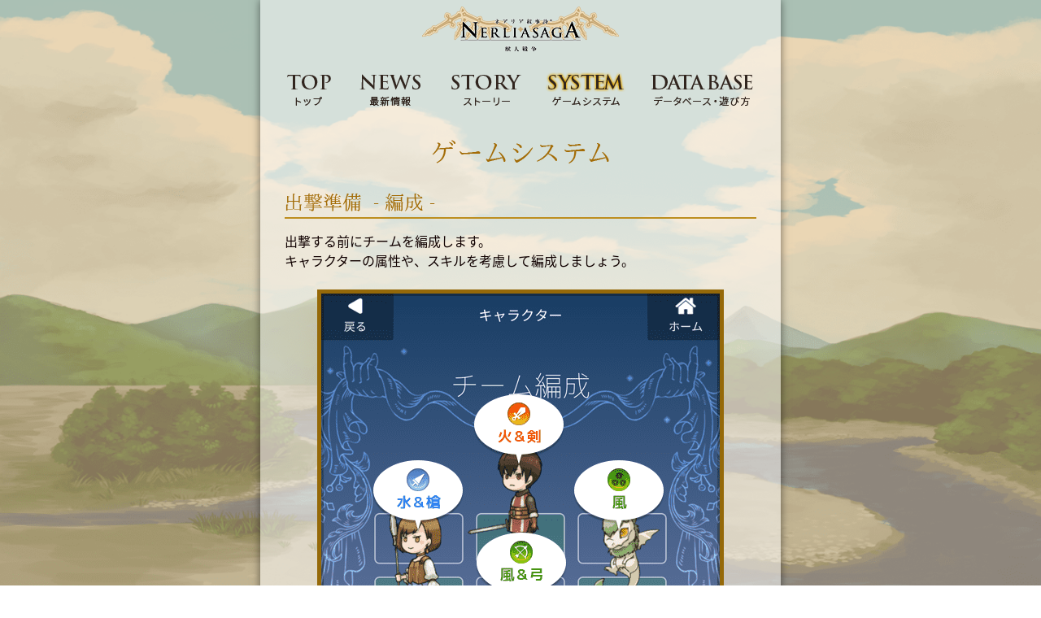

--- FILE ---
content_type: text/html; charset=UTF-8
request_url: https://ep3.nerliasaga.jp/system/
body_size: 2758
content:
<!DOCTYPE html>
<html lang="ja">
<head>
<meta http-equiv="Content-Type" content="text/html; charset=UTF-8">
<title>SYSTEM | ネアリア叙事詩～獣人戦争～</title>
<meta name="description" content="「竜」の力を失った少女が運命に立ち向かう若き女王の英雄譚。ゲームシステムの簡単な紹介。">
<meta name="Keywords" content="ネアリア叙事詩,獣人戦争,RPG,ブラウザゲーム">
<meta name="viewport" content="width=device-width">
<meta itemprop="name" content="SYSTEM | ネアリア叙事詩～獣人戦争～">
<meta itemprop="description" content="「竜」の力を失った少女が運命に立ち向かう若き女王の英雄譚。ゲームシステムの簡単な紹介。">
<meta itemprop="image" content="https://ep3.nerliasaga.jp/images/ogimage.png">
<meta property="fb:app_id" content="1471718512892165">
<meta property="og:title" content="SYSTEM | ネアリア叙事詩～獣人戦争～">
<meta property="og:description" content="「竜」の力を失った少女が運命に立ち向かう若き女王の英雄譚。ゲームシステムの簡単な紹介。">
<meta property="og:image" content="https://ep3.nerliasaga.jp/images/ogimage.png">
<meta property="og:image:type" content="image/png">
<meta property="og:image:width" content="1200">
<meta property="og:image:height" content="630">
<meta property="og:type" content="website">
<meta property="og:site_name" content="SYSTEM | ネアリア叙事詩～獣人戦争～">
<meta property="og:url" content="https://ep3.nerliasaga.jp/system/">
<meta name="twitter:card" content="summary_large_image">
<meta name="twitter:site" content="@nerliasaga">
<meta name="twitter:creator" content="@nerliasaga">
<meta name="twitter:title" content="SYSTEM | ネアリア叙事詩～獣人戦争～">
<meta name="twitter:description" content="「竜」の力を失った少女が運命に立ち向かう若き女王の英雄譚。ゲームシステムの簡単な紹介。">
<meta name="twitter:image" content="https://ep3.nerliasaga.jp/images/ogimage.png">
<meta http-equiv="Content-Script-Type" content="text/javascript">
<meta http-equiv="Content-Style-Type" content="text/css">
<meta name="viewport" content="width=640,user-scalable=no,target-densitydpi=device-dpi">
<link rel="shortcut icon" type="image/x-icon" href="/favicon.ico">
<meta name="apple-mobile-web-app-title" content="ネアリア叙事詩">
<link rel="apple-touch-icon-precomposed" sizes="72x72" href="apple-touch-icon-72x72.png">
<link rel="apple-touch-icon-precomposed" sizes="76x76" href="apple-touch-icon-76x76.png">
<link rel="apple-touch-icon-precomposed" sizes="114x114" href="apple-touch-icon-114x114.png">
<link rel="apple-touch-icon-precomposed" sizes="120x120" href="apple-touch-icon-120x120.png">
<link rel="apple-touch-icon-precomposed" sizes="144x144" href="apple-touch-icon-144x144.png">
<link rel="apple-touch-icon-precomposed" sizes="152x152" href="apple-touch-icon-152x152.png">
<link rel="apple-touch-icon-precomposed" href="apple-touch-icon.png">
<link rel="canonical" href="https://ep3.nerliasaga.jp/system/">
<link rel="altarnate" type="application/rss+xml" title="sitemap" href="https://ep3.nerliasaga.jp/sitemap/" />
<link rel="stylesheet" href="//cdn.jsdelivr.net/fontawesome/4.7.0/css/font-awesome.css">
<link rel="stylesheet" href="/css/default.css?v=17666748001">
<script src="https://ajax.googleapis.com/ajax/libs/jquery/1.11.3/jquery.min.js"></script>
<script src="https://ajax.googleapis.com/ajax/libs/jqueryui/1.11.4/jquery-ui.min.js"></script>
<!-- script src="//code.createjs.com/1.0.0/createjs.min.js"></script -->
<script src="/js/createjs.min.js?v=17666748001"></script>
<script src="https://apis.google.com/js/platform.js" async defer>{lang:'ja'}</script>
<script src="https://cdnjs.cloudflare.com/ajax/libs/jqueryui-touch-punch/0.2.3/jquery.ui.touch-punch.min.js"></script>

<!-- Google Tag Manager -->
<script>
var dataLayer = dataLayer || [];
dataLayer.push({'uid':'nologin'});
</script>
<script>(function(w,d,s,l,i){w[l]=w[l]||[];w[l].push({'gtm.start':
new Date().getTime(),event:'gtm.js'});var f=d.getElementsByTagName(s)[0],
j=d.createElement(s),dl=l!='dataLayer'?'&l='+l:'';j.async=true;j.src=
'https://www.googletagmanager.com/gtm.js?id='+i+dl;f.parentNode.insertBefore(j,f);
})(window,document,'script','dataLayer','GTM-MSWXQXN');</script>
<!-- End Google Tag Manager -->

</head>
<body>
<div id="fb-root"></div>
<script async defer crossorigin="anonymous" src="https://connect.facebook.net/ja_JP/sdk.js#xfbml=1&version=v4.0&appId=1471718512892165&autoLogAppEvents=1"></script>
<div class="pageContents">


<div class="topmenuPC">
	
	<img src="/images/top/logo_grobalMenuPC.png" class="logoTopmenuPC">	<menu class="topmenu noTopPage">
		<li><a href="/" class="top" title="ネアリア叙事詩〜獣人戦争〜のトップページ">TOP</a></li>
		<li><a href="/news/" class="news" title="ネアリア叙事詩〜獣人戦争〜の最新情報 新機能やイベントなどのお知らせです">NEWS</a></li>
		<li><a href="/story/" class="story" title="ネアリア叙事詩〜獣人戦争〜の世界観が描かれています">STORY</a></li>
		<li><span class="system">SYSTEM</span></li>
		<li><a href="/gamedb/" class="dataBase" title="ネアリア叙事詩〜獣人戦争〜のデータベース 攻略情報や遊び方について説明しています">DATA BASE</a></li>
	</menu>
</div>

<div class="topmenuSP">
	<img src="/images/top/logo_grobalMenuSP.png" class="logoTopmenuSP">
	<label class="slideMenuBtn" for="checkSlideMenu"><i class="fa fa-bars" aria-hidden="true"></i></label>
	<input id="checkSlideMenu" type="checkbox" name="checkSlideMenu" value="ok">
	<menu class="slidemenu">
		<li><a href="/" class="top" title="ネアリア叙事詩〜獣人戦争〜のトップページ">TOP<span class="slidemenuCaption">トップ</span></a></li>
		<li><a href="/news/" class="news" title="ネアリア叙事詩〜獣人戦争〜の最新情報 新機能やイベントなどのお知らせです">NEWS<span class="slidemenuCaption">最新情報</span></a></li>
		<li><a href="/story/" class="story" title="ネアリア叙事詩〜獣人戦争〜の世界観が描かれています">STORY<span class="slidemenuCaption">ストーリー</span></a></li>
		<li><a href="/system/" class="system" title="ネアリア叙事詩〜獣人戦争〜のゲームシステムについて説明しています">SYSTEM<span class="slidemenuCaption">ゲームシステム</span></a></li>
		<li><a href="/gamedb/" class="dataBase" title="ネアリア叙事詩〜獣人戦争〜のデータベース 攻略情報や遊び方について説明しています">DATA BASE<span class="slidemenuCaption">データベース・遊び方</span></a></li>
	</menu>
</div>
<div class="topmenuSPDummy"></div>

<span class="btnPageTop"><i class="fa fa-arrow-up" aria-hidden="true"></i>TOP</span>

<script>$(function() {var topBtn=$('.btnPageTop');topBtn.hide().css({opacity:1});$(window).scroll(function(){if($(this).scrollTop()>600){topBtn.fadeIn();}else{topBtn.fadeOut();}});topBtn.click(function(){$('body,html').animate({scrollTop:0},500);return false;});});</script>


<div class="pageSubject"><img src="/images/top/title_story2.png"></div>
<div class="systemSubjectM"><img src="/images/top/title_story3.png"></div>
<div class="systemComment">
  出撃する前にチームを編成します。<br>
  キャラクターの属性や、スキルを考慮して編成しましょう。<br>
</div>
<div class="systemImage"><img src="/images/top/obj_cap1.png"></div>

<div class="systemSubjectM"><img src="/images/top/title_story4.png"></div>
<div class="systemComment">
  戦闘は３×３のパネル上で行います。<br>
  前衛・中衛・後衛での行動は、各キャラごとに違うので戦略を立てて移動させましょう。<br>
</div>
<div class="systemImage"><img src="/images/top/obj_cap2.png"></div>

<div class="systemSubjectM"><img src="/images/top/title_story5.png"></div>
<div class="systemComment">
  クエストには「ストーリーモード」と「チャレンジモード」があります。<br>
  ストーリーモードでは、各章をクリアしていくと、ネアリア叙事詩のストーリーが進んでいきます。<br>
  チャレンジモードでは、ストーリーモードでクリアした章が解放され、ここでは新たに追加された『条件』を満たしてのクリアを目指します。
</div>
<div class="systemImage"><img src="/images/top/obj_cap3.png"></div>

</div>
<footer>
	<menu>
		<li><a href="/">TOP</a></li>
		<li><a href="/copyright/">このサイトについて</a></li>
		<li><a href="/policy/">プライバシーポリシー</a></li>
		<li><a href="/terms/">利用規約</a></li>
		<li><a href="/inquiry/">お問い合わせ</a></li>
		<li><a href="http://recesin.co.jp/">運営会社</a></li>
	</menu>
	<div class="copyright">
		<img src="/images/top/logo_recesinMono.png" class="logoRecesinMono">
		<small>&copy; 2015-2026 Recesin Inc. All Rights Reserved.</small>
	<div>
</footer>
</body>
</html>




--- FILE ---
content_type: text/css
request_url: https://ep3.nerliasaga.jp/css/default.css?v=17666748001
body_size: 4739
content:
@charset "UTF-8";
@import url(//fonts.googleapis.com/earlyaccess/notosansjapanese.css);
@import url(//fonts.googleapis.com/css?family=Merriweather:900);

* {box-sizing:border-box; -webkit-user-select:none; user-select:none; max-height:99999px; -webkit-tap-highlight-color:rgba(0,0,0,0);}
* {-webkit-font-smoothing: antialiased; -moz-osx-font-smoothing: grayscale; font-family: 'Noto Sans Japanese';}
body, h1, h2, h3, h4, h5, h6, div, p, table, form, img, hr, ul, ol, li, dl, dt, dd {margin: 0; padding: 0;}
html {height:100%;}
body {height:100%; color:rgba(16,0,0,1); -webkit-text-size-adjust:100%;}
body:after {content:''; display:block; position:fixed; top: 0; z-index: -1; width:100%; height:100vh; background:url(/images/common/bg_top.png) no-repeat center 0 rgba(0,0,0,1); background-size:auto 100vh;}
body.bgCharacter:after {background:url(/images/top/bg_character.png) no-repeat center 46px fixed, url(/images/common/bg_top.png) no-repeat center 0 fixed rgba(0,0,0,1); background-size:1356px 685px,cover;}

.floatLeft {float:left;}
.floatRight {float:right;}
.clearLeft {clear:left; line-height:0; font-size:0;}
.clearRight {clear:right; line-height:0; font-size:0;}
.clearBoth {clear:both; line-height:0; font-size:0;}

.pageContents {width:640px; height:auto !important; height:100%; min-height:100%; margin:0 auto; padding:0 30px 240px 30px; font-size:22px; background:rgba(255,255,255,0.5); box-shadow:0px 0px 10px rgba(0,0,0,0.5);}
.pageSubject {text-align:center; padding:50px 0 44px 0; margin:0; font-size:0; line-height:0;}

footer {position:absolute; margin:-240px auto 0 auto; width:100%; height:240px; color:rgb(84,70,44); font-size:20px; text-align:center;}
footer menu {list-style-type:none; padding:0; margin:0; font-size:0;}
footer menu li {display:inline-block; width:320px; height:60px; background:rgba(255, 255, 255, 0.3); border-top:2px solid rgb(255,255,255); font-size:20px;}
footer menu li:nth-child(odd) {border-right:2px solid rgb(255,255,255);}
footer menu li:after {content:''; display:none; margin:0;}
footer menu li:last-child::after {content: '';}
footer menu li a {color:rgba(16,0,0,1); text-decoration:none; display:block; height:60px; line-height:60px;}
.copyright {background:rgb(255,255,255); width:640px; height:60px; margin:0 auto;}
.logoRecesinMono {vertical-align:bottom; margin:10px 120px 0 0;}

.topmenuPC {display:none;}
.topmenuSP {display:block; position:fixed; background:rgba(255,255,255,0.7); box-shadow:0px 3px 1px 0px rgba(0, 0, 0, 0.2); width:640px; height:100px; padding:15px 20px; margin:0 0 0 -30px; z-index:2;}
.topmenuSPDummy {display:block; height:100px;}
.slideMenuBtn {display:block; position:absolute; top:0; margin:16px 0 0 532px; border:2px solid rgb(191, 191, 191); border-radius: 8px; width:68px; height:68px; line-height:68px; vertical-align:top; text-align:center; cursor:pointer;}
.slideMenuBtn i {font-size:60px; vertical-align:top; color:rgb(191, 191, 191); margin-top:2px;}
input[name="checkSlideMenu"] {display:none;}
input[name="checkSlideMenu"] + menu.slidemenu {height:0; overflow:hidden;}
input[name="checkSlideMenu"]:checked + menu.slidemenu {height:340px; border-radius:4px;}
menu.slidemenu {display:block; position:absolute; z-index:2; width:320px; box-shadow:0px 3px 1px 0px rgba(0, 0, 0, 0.2); -webkit-transition:all 0.5s; transition:all 0.5s; list-style:none; text-align:left; padding:0; margin: 0 0 0 280px;}
menu.slidemenu li {display:block; background:rgb(255,255,255); width:320px; height:68px; line-height:1; border-bottom:2px solid rgb(191,191,191);}
menu.slidemenu li:before {float:right; font-family:FontAwesome; content:"\f105"; font-size:24px; color:rgb(84,70,44); padding-right:16px; line-height: 68px;}
menu.slidemenu li a {display:block; padding:10px 0 8px 40px; height:68px; font-size:24px; color:rgb(84,70,44); text-decoration:none;}
menu.slidemenu li:first-child {border-radius:4px 4px 0 0;}
menu.slidemenu li:last-child {border-radius:0 0 4px 4px; border:0;}
menu.slidemenu li span.slidemenuCaption {display: block; font-size:14px; padding:6px 0 0 0;}

.btnPageTop {display:block; position:fixed; cursor:pointer; z-index:2; bottom:260px; margin:0 0 0 520px; padding:8px 0 0 0; width:72px; height:72px; font-size:20px; border-radius:8px; background:rgb(255, 255, 255); color:rgb(198,198,198); text-align:center; opacity:0; box-shadow: 0px 3px 2px 0px rgba(0, 0, 0, 0.2);}
.btnPageTop i {display:block; font-size:30px;}

.errorInfoContainer {position:absolute; margin:0; width:580px; padding:30px;}
.mainteInfoTitle {position:absolute; border-radius:8px; margin:40px; padding:20px 0;}
.mainteInfoContainer {position:relative; border-radius:8px; margin:120px 40px;}
.returnGame {display:block; text-align:center; margin:40px; text-decoration:none; color:rgba(0,128,192,1);}

#googleBtn                 {display:inline-block; background:#4285f4; width:190px; line-height:36px; border:1px solid #4285f4; border-radius:5px; white-space:nowrap; font-size:20px; font-weight:bold; vertical-align:top; text-align:center; overflow:hidden;}
#googleBtn span.icon       {display:inline-block; background:#FFFFFF; color:#4285f4; width:54px; font-size:26px; font-family:'Roboto', sans-serif; vertical-align:top;}
#googleBtn span.buttonText {display:inline-block; background:#4285f4; color:#FFFFFF; width:136px; vertical-align:top;}

.copyList {text-align:justify; margin:0 auto; padding:0 0 100px 0;}
.copyList dt {line-height:1.5; padding:8px; font-size:20px;}
.copyList dd {line-height:1.3; padding:0 20px 20px 20px; margin:0; font-size:16px;}
.copyList dd ul, .copyList dd ol {margin: 0 0 0 32px;}
.copyList ol.list_parentheses li {list-style-type:none; list-style-position:outside; counter-increment:cnt;}
.copyList ol.list_parentheses li:before {position:absolute; display:inline-block; content:"(" counter(cnt) ") "; margin:0 0 0 -32px;}
.copyList ol.list_parentheses ul li {list-style-type:disc; counter-increment:none;}
.copyList ol.list_parentheses ul li:before {display:none;}
.copyText {text-align:justify; line-height:1.3; padding:8px; font-size:16px;}

/* top */
.titleScreen {display:block; text-align:center; color:rgb(16,0,0);}
.titleImage {display:none;}
.carouselFrame {display:block; position:relative; overflow:hidden; margin:10px 0 0 -30px; padding:0px; width:640px; height:280px; top:0; left:0;}
.carouselFrame img {position:absolute; width:500px; height:280px; left:100%; top:0px; margin-left:0;}
.carouselFrame .currentImage {left:70px;}
.carouselNavi {display:block; position:absolute; z-index:1; background:rgba(163,108,7,0.7); color:rgb(255,255,255); width:40px; height:50px; line-height:50px; font-size:40px; text-align:center; cursor:pointer; border-radius:4px;}
.carouselNaviLeft {margin:110px 0 0 -30px;}
.carouselNaviRight {margin:110px 0 0 570px;}
.carouselIndicator {display: block; position: absolute; background: rgba(0,0,0,0.5); width: 500px; height: 10px; z-index: 1; margin:-10px 0 0 40px;}
.environmentImage {margin: 0 0 60px 0;}
.btnGameStart {display:inline-block; background:url(/images/top/btn_gameStartNew.png) no-repeat 0 0; width:304px; height:96px; margin:40px auto; cursor:pointer;}
.btnGameStart:hover, .btnGameStart:active {background-position:0 -96px;}
.btnGameStart5 {background:url(/images/top/btn_gameStartWarau.png) no-repeat 0 0; height:104px;}
.btnGameStart5:hover, .btnGameStart5:active {background-position:0 -104px;}
.cuTopCover {position: absolute; overflow: hidden; width: 170px; height: 170px; opacity:0;}
.cuTopCover canvas {margin: -120px 0 0 -85px;}
.cuTopCoverL {margin: 0 0 0 -30px;}
.cuTopCoverR {margin: 0 0 0 440px;}
.btnGameStartF {display:inline-block; background:url(/images/top/btn_firstStart.png) no-repeat center 0 rgba(255,255,255,0.4); border:1px solid rgba(47,37,31,0.4); width:240px; height:64px; margin:40px 10px; cursor:pointer;}
.btnGameStartF:hover, .btnGameStartF:active {background-position:center -64px; background-color:rgba(163,108,7,0.4); border:0;}
.topNewsTitle {padding:0;}
.topNewsBody {display:block; background:rgba(255,255,255,0.5); width:640px; margin:0 0 50px -30px; padding:10px 50px; line-height:1.8; color:rgb(64,0,0); text-decoration:none;}
.topNewsStamp {display:inline-block; font-weight:100;}
.topNewsList {overflow-y:scroll; height:180px;}
.topNewsList a {display:block; margin:0 0 3px 0; padding:0 0 3px 0; border-bottom:1px solid rgba(0,0,0,0.3); text-decoration: none; color: rgb(16,0,0);}


.confirmDialogFrame {display:block; position:fixed; top:0; width:480px; height:320px; margin:240px 0 0 80px; z-index:30003; color:#EFEFEF; font-size:20px; box-shadow:0px 8px 8px 2px rgba(0,0,0,0.4); opacity:0;}
.confirmDialogFrame:before {content:''; display:block; position:fixed; width:640px; height:100%; margin:0; background:rgba(0,0,0,0.7); z-index:-1;}
.confirmDialogTab {display:block; position:fixed; width:480px; height:320px; border-radius:4px;}
.confirmDialogText {position:absolute; margin:100px 0 0 0; padding:0 20px;}
.btnConfirmDialogNO {display:block; position:absolute; width:160px; height:60px; line-height:60px; background:rgba(255,255,255,0.4); border-radius:4px; text-align:center; text-decoration:none; color:#FFFFFF; box-shadow:0px 2px 2px 0px rgba(0,0,0,0.4); margin:228px 0 0 70px; cursor:pointer;}
.btnConfirmDialogYES {display:block; position:absolute; width:160px; height:60px; line-height:60px; background:rgba(255,0,0,0.4); border-radius:4px; text-align:center; text-decoration:none; color:#FFFFFF; box-shadow:0px 2px 2px 0px rgba(0,0,0,0.4); margin:228px 0 0 250px; cursor:pointer;}
.termsConfirm {margin:0 0 0 -30px; width:640px; height:100%;}
.termsConfirm .confirmDialogTab {width:640px; height:100%;}
.termsConfirm .confirmDialogTitle {display:none;}
.termsConfirm .confirmDialogText {overflow-y:scroll; background:rgba(255,255,255,0.9); color:rgb(16,0,0); border-radius:4px; margin:20px; padding:20px; height:500px;}
.termsConfirm .btnConfirmDialogNO {margin:540px 0 0 140px;}
.termsConfirm .btnConfirmDialogYES {margin:540px 0 0 340px; background:rgba(242,255,164,0.4);}
.termsConfirm .copyList {text-align:justify; margin:0 auto 100px auto;}
.termsConfirm .copyList dt {line-height:1.5; padding:8px; font-size:20px;}
.termsConfirm .copyList dd {line-height:1.3; padding:0 20px 20px 20px; margin:0; font-size:16px;}
.termsConfirm .copyList dd ul, .copyList dd ol {margin: 0 0 0 32px;}
.termsConfirm .copyList ol.list_parentheses li {list-style-type:none; list-style-position:outside; counter-increment:cnt;}
.termsConfirm .copyList ol.list_parentheses li:before {position:absolute; display:inline-block; content:"(" counter(cnt) ") "; margin:0 0 0 -32px;}
.termsConfirm .copyList ol.list_parentheses ul li {list-style-type:disc; counter-increment:none;}
.termsConfirm .copyList ol.list_parentheses ul li:before {display:none;}
.termsConfirm .copyText {text-align:justify; line-height:1.3; padding:8px; font-size:16px;}


.snsShareButtonTop {text-align:center; margin:20px 0 50px 0;}
.snsShareButtonTop img {transition:none; cursor:pointer; width:100px; height:100px; margin:0 6px;}
.snsShareButtonTop img:hover {transform:none;}
.QRballoon,
.EnviromentBalloon {display:none;}
.twitterWidget {padding: 0 0 100px 0;}


/* news list */
.newsList {display:block;}
.newsListNavi {display:block; margin:40px 0; height:52px;}
.newsListNavi span {display:block; position:absolute; width:64px; height:52px; background:url(/images/common/icon_naviArrow.png) no-repeat 0 0; background-size:308px; text-align:center; line-height:52px; text-decoration:none; color:#333333; font-size:22px; cursor:pointer;}
span.newsListNaviNA {opacity:0.5; cursor:default;}
span.newsListNaviLL {background-position:   0px 0; margin:0 0 0  18px;}
span.newsListNaviL  {background-position: -64px 0; margin:0 0 0 138px; padding:0 0 0 22px;}
span.newsListNaviC  {background-position:-128px 0; margin:0 0 0 264px; width:52px;}
span.newsListNaviR  {background-position:-180px 0; margin:0 0 0 378px; padding:0 22px 0 0;}
span.newsListNaviRR {background-position:-244px 0; margin:0 0 0 498px;}
.newsListRow  {display:block; background:rgba(255,255,255,0.5); cursor:pointer; margin:0 0 16px 0; width:580px; height:120px; padding:16px 20px; border-radius:4px;}
.newsDate {position:absolute; font-weight:100; font-size:16px; line-height:20px;}
.iconNewsCategory {position:absolute; display:inline-block; background:url(/images/news/icon_category.png) no-repeat 0 0; vertical-align:middle; background-size:80px; width:80px; height:20px; margin:0 0 0 200px;}
.iconNewsCategory1 {background-position: 0 0;}
.iconNewsCategory2 {background-position: 0 -20px;}
.iconNewsCategory3 {background-position: 0 -40px;}
.iconNewsCategory4 {background-position: 0 -60px;}
.newsSubject {display:block; position:absolute; margin:28px 0 0 0; width:540px; font-size:20px;}
.btnNewsDetail {display:none;}
/* news detail */
.newsDetail {padding:30px 0;}
.newsDetail .newsDate {position:relative; font-size:18px;}
.newsDetail .iconNewsCategory {position:relative; margin:0 0 0 20px;}
.newsDetail .newsSubject {position:relative; font-size:24px; font-weight:bold; margin:0; padding:30px 0; border-bottom:2px solid rgb(192,160,0); width:auto;}
.newsDetail .newsBody {display:block; position:relative; margin:30px 0; padding:0 0 30px 0; font-size:22px; line-height:1.8; border-bottom:1px solid rgb(192,160,0);}
.newsDetail .infoBodyText {padding:10px 20px;}
.newsDetail a {color:rgb(0,0,255);}
.newsDetail a:hover {background:rgba(0,128,255,0.2);}
.newsDetail h3 {border-left:10px solid rgb(193, 168, 41); padding:6px 8px; font-size:105%; background:rgba(255,255,255,0.6); margin-bottom:12px; color:rgb(109, 74, 9);}
.newsDetail table {margin:40px auto; border-collapse:collapse;}
.newsDetail table th {text-align:center; border:1px solid rgb(16,0,0); font-weight: normal; background: rgba(240,255,0,0.3);}
.newsDetail table td {text-align:left; border:1px solid rgb(16,0,0);}
.newsDetail ul, .newsDetail ol {margin:11px 0 30px 32px; padding:0;}
.newsDetail ul li, .newsDetail ol li {padding-bottom:6px;}
.newsBody span.fontB {font-weight:bold;}
.snsShareButton {text-align:center; margin:20px 0;}
.snsShareButton img {transition:none; cursor:pointer; width:100px; height:100px; margin:0 6px;}
.snsShareButton img:hover {transform:none;}
.shareLINE {display:inline;}
.snsShareButtonTitle {color:rgb(255,255,255); font-size:20px; font-weight:400; width:100%; text-align:center; padding:0 0 20px 0;}
.newsBody .altTable tbody tr:nth-child(even) { background-color:#ffffff; }
.newsBody .altTable tbody tr:nth-child(odd)  { background-color:#e1e1e1; }
.newsBody .textMakcer {background: rgba(236,106,0,0.3);}
.pageDirection {height: 36px;}
.prevNews {display:inline-block; padding:2px 4px; background:rgba(255,255,255,1); box-shadow:2px 2px 2px rgba(0,0,0,0.3); cursor:pointer; float:right;}
.nextNews {display:inline-block; padding:2px 4px; background:rgba(255,255,255,1); box-shadow:2px 2px 2px rgba(0,0,0,0.3); cursor:pointer; float:left;}
.prevNews:active {margin:2px 0 0 0; box-shadow:0 0 0;}
.nextNews:active {margin:2px 0 0 0; box-shadow:0 0 0;}

/* pf */
.platformComment {text-align:left; margin:0; line-height: 1.8;}
.platformComment img {margin:20px 0;}
.platformCommentTextB {font-weight: 700;}
.platformBannerTitle {width:100%; color:rgb(163,108,7); font-size:22px; font-weight:700; text-align:center; margin:44px 0 16px 0;}
.platformBanner  {margin:0 0 100px 0;}


/* story */
.storyComment {text-align:left; margin:0; line-height: 1.5;}
.systemSubjectL {text-align:center; padding:92px 0 40px 0; margin:0; font-size:0; line-height:0;}
.systemSubjectM {width: 580px; border-bottom:2px solid rgb(189, 142, 30); padding:0 0 8px 0; margin:0; font-size:0; line-height:0;}
.systemComment {text-align:left; margin:20px 0 32px 0; line-height: 1.5;}
.systemImage {width:580px; text-align:center; margin:0 0 80px 0;}


/* ※※※※※※
   ここから 幅768px以上のCSSを記述
   ※※※※※※ */
@media screen and (min-width : 768px) {
	body:after {content:''; display:block; position:fixed; top: 0; z-index: -1; width:100%; height:100%; background:url(/images/common/bg_top.png) no-repeat center 0 fixed rgba(0,0,0,1); -webkit-background-size: cover; -moz-background-size: cover; -o-background-size: cover; background-size: cover;}

	.pageContents { font-size:16px; padding:0 30px 80px 30px;}
	.pageSubject {padding:39px 0 33px 0;}

	footer {margin:-80px auto; height:80px; width:100%; color:rgba(16,0,0,1); font-size:12px; text-align:center;}
	footer menu {list-style-type:none; padding:0; margin:0; font-size:12px;}
	footer menu li {display: inline-block; width:auto; height:auto; background:transparent; border:0; font-size:12px;}
	footer menu li:nth-child(odd) {border:0;}
	footer menu li:after {content:'|'; display:inline-block; margin:0 8px;}
	footer menu li:last-child::after {content: '';}
	footer menu li a {color:rgba(16,0,0,1); text-decoration:none; display:inline; height:auto; line-height:1.5;}
	.copyright {background:transparent; width:100%; height:auto; margin:0;}
	.logoRecesinMono {vertical-align:bottom; margin:10px 250px 0 0;}

	.topmenuPC {display:block; text-align:center;}
	.logoTopmenuPC {display:inline-block; margin:8px 0 16px 0;}
	menu.topmenu {margin:0 auto; padding:40px 0 0 0; width:580px; height:88px; text-align:center; list-style-type:none; font-size:0; line-height:0;}
	menu.noTopPage {padding:0; height:48px;}
	menu.topmenu li {display:inline-block;}
	menu.topmenu li a, menu.topmenu li span {display:block; background:url(/images/top/btn_globalMenu.png?20170724) no-repeat 0 0; height:48px;}
	menu.topmenu li a {display:block; cursor:pointer;}
	menu.topmenu li a.top      {width: 60px; background-position:   0px 0px; margin-right:31px;}
	menu.topmenu li a.news     {width: 80px; background-position: -60px 0px; margin-right:31px;}
	menu.topmenu li a.story    {width: 92px; background-position:-140px 0px; margin-right:27px;}
	menu.topmenu li a.system   {width:100px; background-position:-232px 0px; margin-right:27px;}
	menu.topmenu li a.dataBase {width:132px; background-position:-332px 0px;}
	menu.topmenu li a.top:hover, menu.topmenu li a.top:active, menu.topmenu li span.top {width: 60px; background-position:0px -48px; margin-right:31px;}
	menu.topmenu li a.news:hover, menu.topmenu li a.news:active, menu.topmenu li a.newsActive {background-position:-60px -48px;}
	menu.topmenu li a.story:hover, menu.topmenu li a.story:active, menu.topmenu li span.story {width: 92px; background-position:-140px -48px; margin-right:27px;}
	menu.topmenu li a.system:hover, menu.topmenu li a.system:active, menu.topmenu li span.system {width:100px; background-position:-232px -48px; margin-right:27px;}
	menu.topmenu li a.dataBase:hover, menu.topmenu li a.dataBase:active, menu.topmenu li a.dataBaseActive {background-position:-332px -48px;}


	.topmenuSP {display:none;}
	.topmenuSPDummy {display:none;}
	.btnPageTop {bottom:20px; margin:0 0 0 620px; padding:6px 0 0 0; width:54px; height:54px; font-size:15px; border-radius:6px; box-shadow: 0px 4px 1px 0px rgba(0, 0, 0, 0.3);}
	.btnPageTop i {font-size:22px;}

	.errorInfoContainer {position:absolute; margin:0; width:580px; padding:30px;}
	.mainteInfoTitle {border-radius:6px; margin:30px; padding:15px 0;}
	.mainteInfoContainer {border-radius:6px; margin:90px 30px;}
	.returnGame {margin:30px;}

	.copyList {margin:0 auto; padding:0 0 75px 0;}
	.copyList dt {padding:6px; font-size:15px;}
	.copyList dd {padding:0 15px 15px 15px; font-size:12px;}
	.copyList dd ul, .copyList dd ol {margin: 0 0 0 24px;}
	.copyList ol.list_parentheses li:before {margin:0 0 0 -24px;}
	.copyText {padding:6px; font-size:12px;}

	/* title */
	.confirmDialogFrame {font-size:15px; border-radius:3px;}
	.confirmDialogText {margin:75px 0 0 0; padding:0 15px;}
	.btnConfirmDialogNO {height:45px; line-height:45px; border-radius:3px;}
	.btnConfirmDialogYES {height:45px; line-height:45px; border-radius:3px;}
	.termsConfirm .copyList {margin:0 auto 75px auto;}
	.termsConfirm .copyList dt {padding:6px; font-size:15px;}
	.termsConfirm .copyList dd {padding:0 15px 15px 15px; font-size:12px;}
	.termsConfirm .copyList dd ul, .copyList dd ol {margin: 0 0 0 24px;}
	.termsConfirm .copyList ol.list_parentheses li:before {margin:0 0 0 -24px;}
	.termsConfirm .copyText {padding:6px; font-size:12px;}

	/* news list */
	.newsListNavi {margin:30px 0 30px 68px; height:39px;}
	.newsListNavi span {width:48px; height:39px; background-size:231px; line-height:39px; font-size:18px;}
	span.newsListNaviLL {background-position:   0px 0; margin:0 0 0  13px;}
	span.newsListNaviL  {background-position: -48px 0; margin:0 0 0 103px; padding:0 0 0 16px;}
	span.newsListNaviC  {background-position: -96px 0; margin:0 0 0 198px; width:39px;}
	span.newsListNaviR  {background-position:-135px 0; margin:0 0 0 283px; padding:0 16px 0 0;}
	span.newsListNaviRR {background-position:-183px 0; margin:0 0 0 373px;}
	.newsSubject {font-size:16px;}
	/* news detail */
	.newsDetail .newsDate {font-size:16px;}
	.newsDetail .newsBody {font-size:18px;}
	.snsShareButton img {transition: transform 0.5s ease; cursor:pointer; width:75px; height:75px; margin:0 4px;}
	.snsShareButton img:hover {/*transform:rotateY(360deg);*/}
	.shareLINE {display:none;}
	.snsShareButtonTitle {color:rgb(255,255,255); font-size:16px; padding:0 0 15px 0;}

	/* pf */
	.platformComment img {width:500px; height:250px; margin:20px 40px;}

	/* story */
	.systemSubjectL {padding:69px 0 30px 0;}
	.systemSubjectM {padding:0 0 6px 0;}
	.systemComment {margin:15px 0 24px 0;}
	.systemImage {margin:0 0 60px 0;}


	/* top */
	.titleImage {display:block; margin:30px auto 10px auto; width:405px; height:90px;}
	.carouselFrame {display:block; position:relative; overflow:hidden; margin:0 0 0 -30px; padding:0px; width:640px; height:280px; top:0; left:0;}
	.carouselFrame img {position:absolute; width:500px; height:280px; left:100%; top:0px; margin-left:0;}
	.carouselFrame .currentImage {left:70px;}
	.carouselNavi {display:block; position:absolute; z-index:1; background:rgba(163,108,7,0.7); color:rgb(255,255,255); width:40px; height:50px; line-height:50px; font-size:40px; text-align:center; cursor:pointer; border-radius:4px;}
	.carouselNaviLeft {margin:110px 0 0 -10px;}
	.carouselNaviRight {margin:110px 0 0 550px;}

	.snsShareButtonTop img {transition: transform 0.5s ease; cursor:pointer; width:50px; height:50px; margin:0 4px;}
	.snsShareButtonTop img:hover {/*transform:rotateY(360deg);*/}
	.QRballoon {display:block; position:absolute; width:164px; height:147px; margin:400px 0 0 570px; padding:0; top:0;}
	.EnviromentBalloon {display:block; position:absolute; width:164px; height:147px; margin:560px 0 0 570px; padding:0; top:0;}

}
